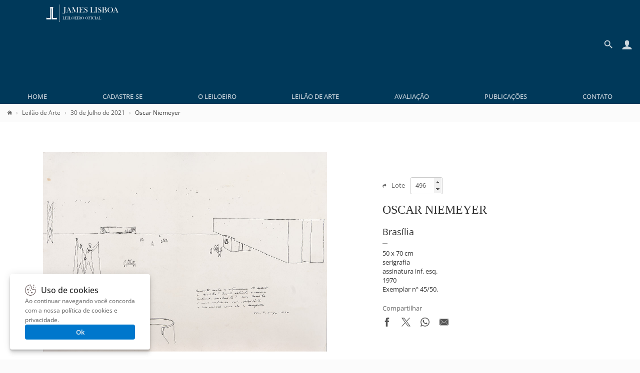

--- FILE ---
content_type: text/html; charset=UTF-8
request_url: https://www.leilaodearte.com/leilao/2021/julho/146/oscar-niemeyer-brasilia-23668/
body_size: 9795
content:
<!DOCTYPE HTML><html lang="pt-BR"><head><meta charset="utf-8"><title>Oscar Niemeyer - James Lisboa Leiloeiro Oficial | Arte Moderna e Contemporânea</title><link rel="preload stylesheet" href="/imagens/css/leilao.css?v=33" as="style" crossorigin fetchpriority="high"><link rel="preload" href="https://fonts.gstatic.com/s/opensans/v40/memvYaGs126MiZpBA-UvWbX2vVnXBbObj2OVTS-muw.woff2" as="font" type="font/woff2" crossorigin fetchpriority="high"><link rel="preconnect" href="https://connect.facebook.net/" crossorigin><link rel="preconnect" href="https://www.googletagmanager.com/" crossorigin><link rel="preconnect" href="https://analytics.google.com" crossorigin><link rel="shortcut icon" href="/favicon.ico" sizes="any" crossorigin><link rel="icon" href="/favicon.svg" type="image/svg+xml" crossorigin><link rel="canonical" href="https://www.leilaodearte.com/leilao/2021/julho/146/oscar-niemeyer-brasilia-23668/"><link rel="apple-touch-icon" href="/imagens/launcher-icon-192x192.png" sizes="192x192"><meta name="theme-color" content="#00395A"><meta property="og:title" content="Oscar Niemeyer - James Lisboa Leiloeiro Oficial | Arte Moderna e Contemporânea"><meta property="og:type" content="website"><meta property="og:url" content="https://www.leilaodearte.com/leilao/2021/julho/146/oscar-niemeyer-brasilia-23668/"><meta property="og:image" content="https://www.leilaodearte.com/obras/oscar-niemeyer-brasilia-serigrafia-23668.jpg"><meta property="og:description" content="James Lisboa Leiloeiro Oficial, renomada casa de leilão de arte de São Paulo. Realizamos leilão presencial e online, avaliação individual ou de espólio em todo o Brasil de obras de artistas brasileiros e consagrados."><meta property="og:site_name" content="Oscar Niemeyer"><meta name="description" content="James Lisboa Leiloeiro Oficial, renomada casa de leilão de arte de São Paulo. Realizamos leilão presencial e online, avaliação individual ou de espólio em todo o Brasil de obras de artistas brasileiros e consagrados."><meta name="viewport" content="width=device-width,initial-scale=1"><script>var jQl={q:[],dq:[],gs:[],ready:function(a){"function"==typeof a&&jQl.q.push(a);return jQl},getScript:function(a,c){jQl.gs.push([a,c])},unq:function(){for(var a=0;a<jQl.q.length;a++)jQl.q[a]();jQl.q=[]},ungs:function(){for(var a=0;a<jQl.gs.length;a++)jQuery.getScript(jQl.gs[a][0],jQl.gs[a][1]);jQl.gs=[]},bId:null,boot:function(a){"undefined"==typeof window.jQuery.fn?jQl.bId||(jQl.bId=setInterval(function(){jQl.boot(a)},25)):(jQl.bId&&clearInterval(jQl.bId),jQl.bId=0,jQl.unqjQdep(),jQl.ungs(),jQuery(jQl.unq()),"function"==typeof a&&a())},booted:function(){return 0===jQl.bId},loadjQ:function(a,c){setTimeout(function(){var b=document.createElement("script");b.src=a;document.getElementsByTagName("head")[0].appendChild(b)},1);jQl.boot(c)},loadjQdep:function(a){jQl.loadxhr(a,jQl.qdep)},qdep:function(a){a&&("undefined"!==typeof window.jQuery.fn&&!jQl.dq.length?jQl.rs(a):jQl.dq.push(a))},unqjQdep:function(){if("undefined"==typeof window.jQuery.fn)setTimeout(jQl.unqjQdep,50);else{for(var a=0;a<jQl.dq.length;a++)jQl.rs(jQl.dq[a]);jQl.dq=[]}},rs:function(a){var c=document.createElement("script");document.getElementsByTagName("head")[0].appendChild(c);c.text=a},loadxhr:function(a,c){var b;b=jQl.getxo();b.onreadystatechange=function(){4!=b.readyState||200!=b.status||c(b.responseText,a)};try{b.open("GET",a,!0),b.send("")}catch(d){}},getxo:function(){var a=!1;try{a=new XMLHttpRequest}catch(c){for(var b=["MSXML2.XMLHTTP.5.0","MSXML2.XMLHTTP.4.0","MSXML2.XMLHTTP.3.0","MSXML2.XMLHTTP","Microsoft.XMLHTTP"],d=0;d<b.length;++d){try{a= new ActiveXObject(b[d])}catch(e){continue}break}}finally{return a}}};if("undefined"==typeof window.jQuery){var $=jQl.ready,jQuery=$;$.getScript=jQl.getScript};jQl.loadjQ('/imagens/js/jquery.js?v=8');jQl.loadjQdep('/imagens/js/global.js?v=13');</script><script src="/imagens/js/simple-lightbox.min.js" async fetchpriority="low"></script><style>@font-face{font-family:'Open Sans';font-style:normal;font-weight:300 800;font-stretch:100%;font-display:swap;src:url(https://fonts.gstatic.com/s/opensans/v40/memvYaGs126MiZpBA-UvWbX2vVnXBbObj2OVTSGmu1aB.woff2) format('woff2');unicode-range:U+0100-02BA,U+02BD-02C5,U+02C7-02CC,U+02CE-02D7,U+02DD-02FF,U+0304,U+0308,U+0329,U+1D00-1DBF,U+1E00-1E9F,U+1EF2-1EFF,U+2020,U+20A0-20AB,U+20AD-20C0,U+2113,U+2C60-2C7F,U+A720-A7FF;}@font-face{font-family:'Open Sans';font-style:normal;font-weight:300 800;font-stretch:100%;font-display:swap;src:url(https://fonts.gstatic.com/s/opensans/v40/memvYaGs126MiZpBA-UvWbX2vVnXBbObj2OVTS-muw.woff2) format('woff2');unicode-range:U+0000-00FF,U+0131,U+0152-0153,U+02BB-02BC,U+02C6,U+02DA,U+02DC,U+0304,U+0308,U+0329,U+2000-206F,U+20AC,U+2122,U+2191,U+2193,U+2212,U+2215,U+FEFF,U+FFFD;}
#conteudo_head{
	width:100%;
	padding:0 0 5px;
	box-sizing:border-box;
}
.conteudo_content{
	width:100%;
	padding:20px 15px;
	margin:0 0 15px;
	box-sizing:border-box;
	background-color:#fff;
}
.conteudo_carousel{padding:15px 0;}
.dv_quadro_info{margin:40px 0;box-sizing:border-box;display:flex;justify-content:space-between;align-items:center;}
.dv_quadro_info h1{
	font-size:24px;
	margin:15px 0;
	text-transform:uppercase;
	font-family:Georgia,Cambria,'Times New Roman',Times,serif;
}
.dv_quadro_info .pic{
	width:100%;
	text-align:center;
	box-sizing:border-box;
}
.dv_quadro_info .div_tab{
	float:left;
	box-sizing:border-box;
}
.dv_quadro_info .obra{
	max-width:100%;
	max-height:400px;
	box-sizing:border-box;
	cursor:zoom-in;
}
.valor{
	font-weight:600;
	display:block;
	margin:10px 0 0 0;
}
.valor_lance{
	display:block;
	font-weight:600;
	color:#9A442B;
	margin:10px 0 0 0;
}
.valor_closed {
	font-weight:normal;
	color:#666;
}
.share{margin-top:20px;}.share svg{max-width:18px;max-height:18px;}
.share span{color:#666;line-height:18px;display:block;margin-bottom:10px;}
.store-arts{list-style:none;vertical-align:baseline;margin:0;padding:0;border:0;box-sizing:border-box;display:flex;flex-wrap:wrap;}
.v_tbm{padding:15px 5px 15px 30px;overflow:hidden;width:158px;position:relative;white-space:nowrap;text-align:center;display:inline-block;}
.v_tbm .a{line-height:130px;height:130px;margin:0 0 20px;}
.v_tbm .a img{vertical-align:middle;}
.v_tbm .y,.v_tbm .z{overflow-x:clip;text-overflow:ellipsis;}
.quadro_mini{width:158px;height:130px;transition:all 0.3s;object-fit:contain;}
.quadro_mini:hover{opacity:0.8!important;}
.tab_um{
	width:60%;
	padding:0 40px 0 0;
}
.tab_dois{
	width:40%;
}
.lot_selector{width:60px;height:30px;line-height:30px;text-indent:8px;background-color:transparent;border-radius:4px;border:1px solid #ccc;margin:0 0 0 10px;color:#666;transition:all 0.3s;}
.lot_selector:focus{border-color:#00395A;}
.lot_selector::-webkit-inner-spin-button{opacity:1;}
.bt_lance{
	background-color:#3AB54B;
	border:0;
	color:#fff;
	border-radius:4px;
	padding:8px 15px;
	cursor:pointer;
	margin:10px 0 0;
    transition:opacity .3s;
	height:40px;
}
.bt_lance:hover{opacity:.8;}
.bt_lance svg{max-height:20px;max-width:20px;vertical-align:middle;margin:0 8px 0 0;}
.bt_lance span{vertical-align:middle;}
.link_thumb{width:80px;height:80px;padding:10px;box-sizing:border-box;display:inline-block;position:relative;border-radius:5px;overflow:hidden;margin:0 10px 0 0;cursor:zoom-in;}
.obra_thumb{height:100%;width:100%;object-fit:contain;vertical-align:middle;box-sizing:border-box;}
.link_thumb .dv_thumb_mask{background-color:rgba(0,0,0,.03);transition:background-color .3s;position:absolute;top:0;bottom:0;left:0;right:0;z-index:1;pointer-events:none;}
.link_thumb:hover .dv_thumb_mask{background-color:rgba(0,0,0,.08);}
@media(max-width:770px){
	.dv_quadro_info,.dv_quadro_info .div_tab{
		width:100%;padding:0;display:block;
	}
	.tab_um{
		padding:0;
	}
	.tab_dois{
		margin-top:30px;
	}
}

.owl-carousel,.owl-carousel .owl-item{-webkit-tap-highlight-color:transparent;position:relative}.owl-carousel{display:block;width:100%;z-index:1;overflow:hidden;white-space:nowrap;}.owl-carousel .owl-stage{position:relative;-ms-touch-action:pan-Y;touch-action:manipulation;-webkit-backface-visibility:hidden;backface-visibility:hidden}.owl-carousel .owl-stage:after{content:'.';display:block;clear:both;visibility:hidden;line-height:0;height:0}.owl-carousel .owl-stage-outer{position:relative;overflow:hidden;-webkit-transform:translate3d(0,0,0)}.owl-carousel .owl-item,.owl-carousel .owl-wrapper{-webkit-backface-visibility:hidden;backface-visibility:hidden;-webkit-transform:translate3d(0,0,0);-moz-transform:translate3d(0,0,0);-ms-transform:translate3d(0,0,0)}.owl-carousel .owl-item{min-height:1px;float:left;-webkit-backface-visibility:hidden;backface-visibility:hidden;-webkit-touch-callout:none}.owl-carousel .owl-dots.disabled,.owl-carousel .owl-nav.disabled{display:none;}.no-js .owl-carousel,.owl-carousel.owl-loaded{overflow:initial;}.owl-carousel .owl-dot,.owl-carousel .owl-nav .owl-next,.owl-carousel .owl-nav .owl-prev{cursor:pointer;-webkit--webkit-user-select:none;user-select:none;-khtml--webkit-user-select:none;user-select:none;-moz--webkit-user-select:none;user-select:none;-ms--webkit-user-select:none;user-select:none;-webkit-user-select:none;user-select:none}.owl-carousel .owl-nav button.owl-next,.owl-carousel .owl-nav button.owl-prev,.owl-carousel button.owl-dot{background:0 0;color:inherit;border:0;padding:0!important;font:inherit}.owl-carousel.owl-loading{opacity:0;display:block}.owl-carousel.owl-hidden{opacity:0}.owl-carousel.owl-refresh .owl-item{visibility:hidden}.owl-carousel.owl-drag .owl-item{-ms-touch-action:pan-y;touch-action:pan-y;-webkit--webkit-user-select:none;user-select:none;-moz--webkit-user-select:none;user-select:none;-ms--webkit-user-select:none;user-select:none;-webkit-user-select:none;user-select:none}.owl-carousel.owl-grab{cursor:move;cursor:grab}.owl-carousel.owl-rtl{direction:rtl}.owl-carousel.owl-rtl .owl-item{float:right}.owl-carousel .animated{animation-duration:1s;animation-fill-mode:both}.owl-carousel .owl-animated-in{z-index:0}.owl-carousel .owl-animated-out{z-index:1}.owl-carousel .fadeOut{animation-name:fadeOut}@keyframes fadeOut{0%{opacity:1}100%{opacity:0}}.owl-height{transition:height .5s ease-in-out}.owl-carousel .owl-item .owl-lazy{opacity:0;transition:opacity .4s ease}.owl-carousel .owl-item .owl-lazy:not([src]),.owl-carousel .owl-item .owl-lazy[src^='']{max-height:0}.owl-carousel .owl-item img.owl-lazy{transform-style:preserve-3d}.owl-carousel .owl-video-wrapper{position:relative;height:100%;background:#000}.owl-carousel .owl-video-play-icon{position:absolute;height:80px;width:80px;left:50%;top:50%;margin-left:-40px;margin-top:-40px;background:url(owl.video.play.png) no-repeat;cursor:pointer;z-index:1;-webkit-backface-visibility:hidden;backface-visibility:hidden;transition:transform .1s ease}.owl-carousel .owl-video-play-icon:hover{-ms-transform:scale(1.3,1.3);transform:scale(1.3,1.3)}.owl-carousel .owl-video-playing .owl-video-play-icon,.owl-carousel .owl-video-playing .owl-video-tn{display:none}.owl-carousel .owl-video-tn{opacity:0;height:100%;background-position:center center;background-repeat:no-repeat;background-size:contain;transition:opacity .4s ease}.owl-carousel .owl-video-frame{position:relative;z-index:1;height:100%;width:100%}.owl-theme .owl-dots,.owl-theme .owl-nav{text-align:center;-webkit-tap-highlight-color:transparent}.owl-theme .owl-nav [class*=owl-]{color:#FFF;font-size:14px;margin:5px;padding:7px;display:inline-block;cursor:pointer;}.owl-theme .owl-nav [class*=owl-]:hover{background:#eaeaea!important;;color:#FFF;text-decoration:none}.owl-theme .owl-nav .disabled{display:none;}.owl-theme .owl-nav.disabled+.owl-dots{margin-top:10px}.owl-theme .owl-dots .owl-dot{display:none;/*display:inline-block;*/zoom:1}.owl-theme .owl-dots .owl-dot span{width:10px;height:10px;margin:5px 7px;background:#D6D6D6;display:block;-webkit-backface-visibility:visible;backface-visibility:visible;transition:opacity .2s ease;border-radius:30px}.owl-theme .owl-dots .owl-dot.active span,.owl-theme .owl-dots .owl-dot:hover span{background:#869791}.owl-next{right:-36px;}.owl-prev{left:-28px;}.owl-nav button{height:39px;width:39px;position:absolute;top:90px !important;background-color:#fff!important;border-radius:50%;box-shadow:rgba(0, 0, 0, 0.2) 0px 2px 4px -1px,rgba(0, 0, 0, 0.12) 0px 1px 10px 0px,rgba(0, 0, 0, 0.14) 0px 4px 5px 0px;}@media(max-width:1340px){.owl-theme .owl-nav{display:none;}}
body.hidden-scroll{overflow:hidden}.sl-overlay{position:fixed;left:0;right:0;top:0;bottom:0;background:#131313;display:none;z-index:1035}.sl-wrapper{z-index:1040;width:100%;height:100%;left:0;top:0;position:fixed}.sl-wrapper *{-webkit-user-select:none;user-select:none;box-sizing:border-box}.sl-wrapper button{opacity:0.4!important;transition:opacity .3s ease;border:0 none;background:transparent;font-size:28px;padding:0;cursor:pointer}.sl-wrapper button:hover{opacity:0.7!important;}.sl-wrapper .sl-close{opacity:.4;display:none;position:fixed;right:30px;top:30px;z-index:10060;margin-top:-14px;margin-right:-14px;height:44px;width:44px;line-height:44px;font-family:Arial,Baskerville,monospace;color:#fff;font-size:2.5rem}.sl-wrapper .sl-counter{display:none;position:fixed;top:30px;left:30px;z-index:1060;color:#fff;font-size:1rem}.sl-wrapper .sl-navigation{width:100%;display:none}.sl-wrapper .sl-navigation button{position:fixed;top:50%;margin-top:-22px;height:44px;width:22px;line-height:44px;text-align:center;display:block;z-index:10060;font-family:Arial,Baskerville,monospace;color:#fff}.sl-wrapper .sl-navigation button.sl-next{opacity:.4;right:5px;font-size:2rem}.sl-wrapper .sl-navigation button.sl-prev{opacity:.4;left:5px;font-size:2rem}@media (min-width: 35.5em){.sl-wrapper .sl-navigation button{width:44px}.sl-wrapper .sl-navigation button.sl-next{right:10px;font-size:2.5rem}.sl-wrapper .sl-navigation button.sl-prev{left:10px;font-size:2.5rem}}@media (min-width: 50em){.sl-wrapper .sl-navigation button{width:44px}.sl-wrapper .sl-navigation button.sl-next{right:20px;font-size:2.5rem}.sl-wrapper .sl-navigation button.sl-prev{left:20px;font-size:2.5rem}}.sl-wrapper.sl-dir-rtl .sl-navigation{direction:ltr}.sl-wrapper .sl-image{position:fixed;touch-action:none;z-index:10000}.sl-wrapper .sl-image img{transition:transform .08s;margin:0;padding:0;display:block;border:0 none;width:100%;height:auto}@media (min-width: 35.5em){.sl-wrapper .sl-image img{border:0 none}}@media (min-width: 50em){.sl-wrapper .sl-image img{border:0 none}}.sl-wrapper .sl-image iframe{background:#000;border:0 none}@media (min-width: 35.5em){.sl-wrapper .sl-image iframe{border:0 none}}@media (min-width: 50em){.sl-wrapper .sl-image iframe{border:0 none}}.sl-wrapper .sl-image .sl-caption{display:none;padding:10px;color:#fff;background:rgba(0,0,0,0.8);font-size:1rem;position:absolute;bottom:0;left:0;right:0}.sl-wrapper .sl-image .sl-caption.pos-top{bottom:auto;top:0}.sl-wrapper .sl-image .sl-caption.pos-outside{bottom:auto}.sl-wrapper .sl-image .sl-download{display:none;position:absolute;bottom:5px;right:5px;color:#fff;z-index:1060}.sl-spinner{display:none;border:5px solid #333;border-radius:40px;height:40px;left:50%;margin:-20px 0 0 -20px;opacity:0;position:fixed;top:50%;width:40px;z-index:1007;animation:pulsate 1s ease-out infinite}.sl-scrollbar-measure{position:absolute;top:-9999px;width:50px;height:50px;overflow:scroll}.sl-transition{transition:transform ease 200ms}@keyframes pulsate{0%{transform:scale(0.1);opacity:0.0}50%{opacity:1}100%{transform:scale(1.2);opacity:0}}#exit-intent-popup{display:none;}
.box_mask::before{content:'';height:100%;}
.box_mask{display:inherit!important;position:fixed;top:0;left:0;right:0;bottom:0;z-index:3;text-align:center;background-color:rgba(0,0,0,.4);overscroll-behavior-y:contain;overflow-y:auto;}
.box_mask::before,.box{display:inline-block;vertical-align:middle;}
@keyframes openBox{0%{opacity:0;transform:scale(0.8);}100%{opacity:1;transform:scale(1);}}
.box_res_close{position:absolute;top:10px;right:12px;width:35px;height:35px;opacity:.6;transition:opacity .3s;cursor:pointer;background-color:rgba(0,0,0,0);padding:0;border:0;z-index:1;}
.box_res_close:hover{opacity:1;}
.box_res_close svg{width:35px;height:35px;}
.box{line-height:1.3;z-index:8;width:94%;max-height:94%;max-width:670px;background-color:#FFF;box-shadow:rgba(0,0,0,.1) 0 2px 2px,rgba(0,0,0,.1) 0 4px 4px,rgba(0,0,0,.1) 0 8px 8px,rgba(0,0,0,.1) 0 16px 16px;border-radius:10px;background-clip:padding-box;text-align:left;overflow-y:auto;overflow-x:hidden;animation-name:openBox;animation-duration:500ms;animation-timing-function:ease;}
.box_content{position:relative;}
.bgvEKr{font-weight:600;margin:0;margin-bottom:20px;font-size:24px;}
.popdvisor{display:flex;position:relative;flex-flow:row nowrap;}
.popdvisor .frm{max-width:100%;}
.popdvisor img{width:100%;max-width:270px;aspect-ratio:580 / 605;object-fit:cover;}
@media(max-width:720px){.popdvisor{flex-flow:column nowrap;}.popdvisor img{height:200px;max-width:none;object-position:top;}</style><link rel="manifest" href="/manifest.webmanifest"></head>
<body>
<header>
  <div id="topo">
    <div id="topo_logo">
    <a href="/" title="Leilão de Arte - James Lisboa"><svg id="topo_logo_img"><use href="/imagens/sprite.svg#leilao-de-arte"></use></svg></a></div>
    <div id="topo_busca"><div class="search_line"><form id="frmSearch" name="frmSearch" method="GET" action="/search" autocomplete="off"><div class="search"><input type="search" name="q" id="q" placeholder="Pesquisar..."></div><button type="submit"><svg><use href="/imagens/sprite.svg#search"></use></svg></button></form></div><a href="#" class="btBack" title="Voltar" rel="nofollow noopener"><svg><use href="/imagens/sprite.svg#search-back"></use></svg></a></div>
	<div id="sandwich" title="Menu"><svg><use href="/imagens/sprite.svg#menu"></use></svg></div>
	<div id="iconacc" title="Meu Cadastro"><svg><use href="/imagens/sprite.svg#user"></use></svg></div>
	<div id="iconsearch" title="Pesquisar"><svg><use href="/imagens/sprite.svg#search-mobile"></use></svg></div>
	<nav id="topo_menu">
      <ul itemscope itemtype="http://schema.org/SiteNavigationElement" role="menu">
        <li itemprop="name" role="menuitem"><a itemprop="url" href="/" title="Home">Home</a></li>
		<li itemprop="name" role="menuitem"><a itemprop="url" href="/cadastro" title="Cadastre-se">Cadastre-se</a></li>        <li itemprop="name" role="menuitem"><a itemprop="url" href="/leiloeiro-oficial" title="O Leiloeiro">O Leiloeiro</a></li>
        <li itemprop="name" role="menuitem"><a itemprop="url" href="/leilao-de-arte" title="Leilão de Arte">Leilão de Arte</a></li>
        <li itemprop="name" role="menuitem"><a itemprop="url" href="/avaliacao-de-obras-de-arte" title="Avaliação">Avaliação</a></li>
        <li itemprop="name" role="menuitem"><a itemprop="url" href="/publicacoes" title="Publicações">Publicações</a></li>
        <li itemprop="name" role="menuitem"><a itemprop="url" href="/contato" title="Contato">Contato</a></li>
      </ul>
    </nav>
    <div style="clear:both;"></div>
  </div>
</header>
<main><div id="conteudo_head">
<div class="breadcrumb" vocab="https://schema.org/" typeof="BreadcrumbList"><span property="itemListElement" typeof="ListItem"><a href="/" title="Home" property="item" typeof="WebPage"><svg style="width:9px;height:9px;"><use href="/imagens/sprite.svg#home"></use></svg></a><meta property="name" content="Leilão de Arte"><meta property="position" content="1"></span><span property='itemListElement' typeof='ListItem'><a href='/leilao-de-arte' title='Leilão de Arte' property='item' typeof='WebPage'><span property='name'>Leilão de Arte</span></a><meta property='position' content='2'></span><span property='itemListElement' typeof='ListItem'><a href='/leilao/2021/julho/146/' title='30 de Julho de 2021' property='item' typeof='WebPage'><span property='name'>30 de Julho de 2021</span></a><meta property='position' content='3'></span>Oscar Niemeyer</div>
</div>

<div class="conteudo_content">
<div class="dv_quadro_info">

	<div class="div_tab tab_um gallery">
		<div class="pic"><img src="/obras/oscar-niemeyer-brasilia-serigrafia-23668.jpg" alt="Oscar Niemeyer - Brasília" class="obra" decoding='async' fetchpriority="high"></div>
	</div> 
	<div class="div_tab tab_dois">
		<div style="color:#666;"><svg style='max-height:9px;max-width:8px;margin-right:10px;'><use href="/imagens/sprite.svg#seta"></use></svg>Lote<input value="496" type="number" min="1" id="lot_selector" class="lot_selector" onchange="openLot(this);"></div>
<div class='clear'></div><h1>Oscar Niemeyer</h1><div style='font-weight:400;font-style:italic;font-size:18px;'>Brasília</div><div style='border-top:1px solid #999;width:10px;margin:10px 0;'></div><div>50 x 70 cm</div><div>serigrafia</div><div>assinatura inf. esq.</div><div>1970</div><div>Exemplar nº 45/50.</div><div style='margin-top:20px;'></div>
		<div class="share">
			<span>Compartilhar</span>
			<a href="https://www.facebook.com/sharer/sharer.php?u=https%3A%2F%2Fwww.leilaodearte.com%2Fleilao%2F2021%2Fjulho%2F146%2Foscar-niemeyer-brasilia-23668%2F" target="_blank" style="margin-right:20px;" title="Compartilhar por Facebook" rel="nofollow noopener"><svg><use href="/imagens/sprite.svg#share-facebook"></use></svg></a><a href="https://x.com/intent/tweet?text=Oscar+Niemeyer+https%3A%2F%2Fwww.leilaodearte.com%2Fleilao%2F2021%2Fjulho%2F146%2Foscar-niemeyer-brasilia-23668%2F" target="_blank" style="margin-right:20px;" title="Compartilhar por X" rel="nofollow noopener"><svg><use href="/imagens/sprite.svg#share-x"></use></svg></a><a href="https://api.whatsapp.com/send?text=Oscar+Niemeyer+https%3A%2F%2Fwww.leilaodearte.com%2Fleilao%2F2021%2Fjulho%2F146%2Foscar-niemeyer-brasilia-23668%2F" target="_blank" style="margin-right:20px;" title="Compartilhar por Whatsapp" rel="nofollow noopener"><svg><use href="/imagens/sprite.svg#share-whatsapp"></use></svg></a><a href="mailto:?subject=Oscar+Niemeyer&amp;body=https%3A%2F%2Fwww.leilaodearte.com%2Fleilao%2F2021%2Fjulho%2F146%2Foscar-niemeyer-brasilia-23668%2F" target="_blank" title="Compartilhar por Email" rel="nofollow noopener"><svg><use href="/imagens/sprite.svg#share-email"></use></svg></a>	
		</div>
	</div>
	<div style="clear:both;"></div>
</div>
	
</div><div class='conteudo_content conteudo_carousel'><h2 style='margin:0 30px 10px;font-weight:300;'>Veja também</h2><div style='text-align:center;display:flex;flex-wrap:wrap;justify-content:space-around;'><div class='owl-carousel owl-theme store-arts'><div class="v_tbm">
	<a href="/leilao/2026/fevereiro/285/antonio-manuel-um-nome-no-teatro-galileu-no-palco-da-serie-flan-39244/">
		<div class="a"><img src="/obras/antonio-manuel-um-nome-no-teatro-galileu-no-palco-da-serie-flan-nanquim-sobre-molde-de-papel-impresso-com-imagens-e-texto-para-layout-de-pagina-de-jornal-39244-thunb.jpg" alt="Antonio Manuel - Um Nome no Teatro, Galileu no Palco (da Série Flan)" class="quadro_mini" loading="lazy" decoding='async'></div>
		<div class="y">Antonio Manuel</div>
		<div class="z">Um Nome no Teatro, Galileu no Palco (da Série Flan)</div>
	</a>
</div>
<div class="v_tbm">
	<a href="/leilao/2026/fevereiro/285/antonio-manuel-a-imagem-da-violencia-39242/">
		<div class="a"><img src="/obras/antonio-manuel-a-imagem-da-violencia-tecnica-mista-sobre-eucatex-39242-thunb.jpg" alt="Antonio Manuel - A Imagem da Violência" class="quadro_mini" loading="lazy" decoding='async'></div>
		<div class="y">Antonio Manuel</div>
		<div class="z">A Imagem da Violência</div>
	</a>
</div>
<div class="v_tbm">
	<a href="/leilao/2026/fevereiro/285/victor-gerhard-da-serie-quotdrama-cariocaquot-39253/">
		<div class="a"><img src="/obras/victor-gerhard-da-serie-drama-carioca-guache-sobre-papel-39253-thunb.jpg" alt="Victor Gerhard - Da Série &quot;Drama Carioca&quot;" class="quadro_mini" loading="lazy" decoding='async'></div>
		<div class="y">Victor Gerhard</div>
		<div class="z">Da Série &quot;Drama Carioca&quot;</div>
	</a>
</div>
<div class="v_tbm">
	<a href="/leilao/2026/fevereiro/285/alfredo-volpi-fachada-39246/">
		<div class="a"><img src="/obras/alfredo-volpi-fachada-tempera-sobre-cartao-39246-thunb.jpg" alt="Alfredo Volpi - Fachada" class="quadro_mini" loading="lazy" decoding='async'></div>
		<div class="y">Alfredo Volpi</div>
		<div class="z">Fachada</div>
	</a>
</div>
<div class="v_tbm">
	<a href="/leilao/2026/fevereiro/285/alfredo-volpi-fachada-39236/">
		<div class="a"><img src="/obras/alfredo-volpi-fachada-tempera-sobre-tela-39236-thunb.jpg" alt="Alfredo Volpi - Fachada" class="quadro_mini" loading="lazy" decoding='async'></div>
		<div class="y">Alfredo Volpi</div>
		<div class="z">Fachada</div>
	</a>
</div>
<div class="v_tbm">
	<a href="/leilao/2026/fevereiro/285/alfredo-volpi-anjo-39247/">
		<div class="a"><img src="/obras/alfredo-volpi-anjo-oleo-obre-cartao-39247-thunb.jpg" alt="Alfredo Volpi - Anjo" class="quadro_mini" loading="lazy" decoding='async'></div>
		<div class="y">Alfredo Volpi</div>
		<div class="z">Anjo</div>
	</a>
</div>
<div class="v_tbm">
	<a href="/leilao/2026/fevereiro/285/antonio-manuel-flan-39243/">
		<div class="a"><img src="/obras/antonio-manuel-flan-tecnica-mista-sobre-flan-39243-thunb.jpg" alt="Antonio Manuel - Flan" class="quadro_mini" loading="lazy" decoding='async'></div>
		<div class="y">Antonio Manuel</div>
		<div class="z">Flan</div>
	</a>
</div>
<div class="v_tbm">
	<a href="/leilao/2026/fevereiro/285/victor-gerhard-dc-8-da-serie-quotdrama-cariocaquot-39254/">
		<div class="a"><img src="/obras/victor-gerhard-dc-8-da-serie-drama-carioca-guache-sobre-papel-39254-thunb.jpg" alt="Victor Gerhard - DC 8, Da Série &quot;Drama Carioca&quot;" class="quadro_mini" loading="lazy" decoding='async'></div>
		<div class="y">Victor Gerhard</div>
		<div class="z">DC 8, Da Série &quot;Drama Carioca&quot;</div>
	</a>
</div>
<div class="v_tbm">
	<a href="/leilao/2026/fevereiro/285/victor-gerhard-dc-15-da-serie-quotdrama-cariocaquot-39251/">
		<div class="a"><img src="/obras/victor-gerhard-dc-15-da-serie-drama-carioca-guache-sobre-papel-39251-thunb.jpg" alt="Victor Gerhard - DC 15, Da Série &quot;Drama Carioca&quot;" class="quadro_mini" loading="lazy" decoding='async'></div>
		<div class="y">Victor Gerhard</div>
		<div class="z">DC 15, Da Série &quot;Drama Carioca&quot;</div>
	</a>
</div>
<div class="v_tbm">
	<a href="/leilao/2026/fevereiro/285/alfredo-volpi-sem-titulo-39240/">
		<div class="a"><img src="/obras/alfredo-volpi-sem-titulo-tempera-sobre-tela-39240-thunb.jpg" alt="Alfredo Volpi - Sem Título" class="quadro_mini" loading="lazy" decoding='async'></div>
		<div class="y">Alfredo Volpi</div>
		<div class="z">Sem Título</div>
	</a>
</div>
<div class="v_tbm">
	<a href="/leilao/2026/fevereiro/285/ubirajara-ribeiro-ze-phiro-amp-flora-39245/">
		<div class="a"><img src="/obras/ubirajara-ribeiro-ze-phiro-flora-tempera-sobre-madeira-39245-thunb.jpg" alt="Ubirajara Ribeiro - Ze Phiro &amp; Flora" class="quadro_mini" loading="lazy" decoding='async'></div>
		<div class="y">Ubirajara Ribeiro</div>
		<div class="z">Ze Phiro &amp; Flora</div>
	</a>
</div>
<div class="v_tbm">
	<a href="/leilao/2026/fevereiro/285/roberto-magalhaes-sem-titulo-39248/">
		<div class="a"><img src="/obras/roberto-magalhaes-sem-titulo-aquarela-e-nanquim-sobre-papel-39248-thunb.jpg" alt="Roberto Magalhães - Sem Título" class="quadro_mini" loading="lazy" decoding='async'></div>
		<div class="y">Roberto Magalhães</div>
		<div class="z">Sem Título</div>
	</a>
</div>
<div class="v_tbm">
	<a href="/leilao/2026/fevereiro/285/alfredo-volpi-fachada-39238/">
		<div class="a"><img src="/obras/alfredo-volpi-fachada-tempera-sobre-cartao-39238-thunb.jpg" alt="Alfredo Volpi - Fachada" class="quadro_mini" loading="lazy" decoding='async'></div>
		<div class="y">Alfredo Volpi</div>
		<div class="z">Fachada</div>
	</a>
</div>
<div class="v_tbm">
	<a href="/leilao/2026/fevereiro/285/alfredo-volpi-bandeirinhas-39237/">
		<div class="a"><img src="/obras/alfredo-volpi-bandeirinhas-tempera-sobre-tela-39237-thunb.jpg" alt="Alfredo Volpi - Bandeirinhas" class="quadro_mini" loading="lazy" decoding='async'></div>
		<div class="y">Alfredo Volpi</div>
		<div class="z">Bandeirinhas</div>
	</a>
</div>
<div class="v_tbm">
	<a href="/leilao/2026/fevereiro/285/alfredo-volpi-casario-com-barco-39241/">
		<div class="a"><img src="/obras/alfredo-volpi-casario-com-barco-tempera-sobre-cartao-39241-thunb.jpg" alt="Alfredo Volpi - Casario com Barco" class="quadro_mini" loading="lazy" decoding='async'></div>
		<div class="y">Alfredo Volpi</div>
		<div class="z">Casario com Barco</div>
	</a>
</div>
</div></div><div style="clear:both;"></div>
</div>

<script>jQl.loadjQdep('/imagens/js/owl.carousel.min.js');
var openLot=function(a){window.location.href='/out/openLot?l=146&i='+a.value;};
</script>

<div id="exit-intent-popup"><div class="box"><div class="box_content"><button class="box_res_close" onClick="popexitClose();"><svg><use xlink:href="/imagens/sprite.svg#icon-close"></use></svg></button><div class="popdvisor"><img src="/imagens/popexit-newsletter2.jpg" alt="Newsletter"><div style="padding:30px;"><h2 class="bgvEKr">Novidades do Leilão de Arte!</h2><p>Seja o primeiro a receber a agenda dos próximos leilões, exposições e novidades de acervo.</p><div class="frm" style="background-color:#fff;"><input name="popexit_nome" id="popexit_nome" type="text" class="frm_input" maxlength="255" placeholder=" " required=""><label for="popexit_nome" class="frm_label" id="label_nome">Nome Completo</label></div><div class="frm" style="background-color:#fff;"><input name="popexit_email" id="popexit_email" type="email" class="frm_input" maxlength="200" style="text-transform:lowercase;" placeholder=" " required=""><label for="popexit_email" class="frm_label">Email</label></div><button class="myBt3" style="width:100%;" id="popexit_btSend" onClick="popexitSend();">Assinar</button><p style="font-size:11px;">Ao assinar, você concorda com a nossa <a href="/politica-de-privacidade" target="_blank">política de privacidade</a>.</p></div></div></div></div></div>
<script>var popexitClose=function(){sessionStorage.setItem('popexit-newsletter',1);document.getElementById('exit-intent-popup').classList.remove('box_mask');};
var popexitMouseLeave=function(e){if(e.clientY<100&&e.toElement===null&&e.relatedTarget===null){showPopexit();document.removeEventListener('mouseout',popexitMouseLeave);}};
var popexitSend=function(){var n=document.getElementById('popexit_nome');var e=document.getElementById('popexit_email');if(n.value==""){n.focus();return;}if(e.value==""||!validadorEmail(e.value)){e.focus();return;}var btnSend=document.getElementById('popexit_btSend');btnSend.innerText="Agradecemos sua inscrição!";btnSend.disabled=true;Abrir('/out/newsletter-popexit',{e:e.value,n:n.value});setTimeout(()=>{popexitClose();},2000);};var isTouchDevice=function(){return ('ontouchstart' in window)||(navigator.maxTouchPoints>0)||(navigator.msMaxTouchPoints>0);};
var showPopexit=function(){document.getElementById('exit-intent-popup').classList.add('box_mask');};setTimeout(()=>{if(window.sessionStorage && sessionStorage.getItem('popexit-newsletter')==null){if(isTouchDevice()){showPopexit();}else{document.addEventListener('mouseout',popexitMouseLeave);}}},5000);</script></main>
<footer><div class="footer-news-sub"><span>Quer receber novidades do Leilão de Arte?</span><div class="frm"><input name="news_nome" id="news_nome" type="text" class="frm_input" maxlength="50" placeholder=" "><label for="news_nome" class="frm_label">Nome Completo</label></div><div class="frm"><input name="news_email" id="news_email" type="email" class="frm_input" maxlength="200" placeholder=" "><label for="news_email" class="frm_label">Email</label></div><button type="button" id="news_btn" class="myBt3" onClick="newsletter();">Enviar</button></div><div class="hYndaz"><div class="iucxIY"><a class="dGuBVk" href="/" title="Leilão de Arte - James Lisboa"><svg class="footer_logo_img"><use href="/imagens/sprite.svg#leilao-de-arte"></use></svg></a><p class="fZUPYZ">James Lisboa é leiloeiro oficial e perito judicial. Realiza leilões de obras de arte online, avaliação de acervo individual ou de espólio de obras de artistas consagrados.</p></div><hr class="iDTWzq"><div class="dmGvkg"><ul class="kOZsjB"><li class="kMRRdJ">Institucional</li><li class="kAjQra"><a class="dDRwQC" href="/politica-de-privacidade">Política de Privacidade</a></li><li class="kAjQra"><a class="dDRwQC" href="/catalogos/regulamento.pdf">Regulamento</a></li><li class="kAjQra"><a class="dDRwQC" href="/termos-de-servico">Termos de Serviço</a></li></ul><ul class="kOZsjB"><li class="kMRRdJ">Suporte</li><li class="kAjQra"><a target="_blank" class="dDRwQC" href="/contato">Contato</a></li><li class="kAjQra"><a target="_blank" class="dDRwQC" href="/perguntas-frequentes">Perguntas Frequentes</a></li><li class="kAjQra"><a href="https://api.whatsapp.com/send?phone=551130613155" rel="nofollow noopener" target="_blank" title="Whatsapp" class="ic_whatsapp"><svg><use href="/imagens/sprite.svg#icone-whatsapp"></use></svg>Whatsapp</a></li></ul></div><hr class="iDTWzq"><div class="CSzAc"><span class="hGhdfA">Siga o James Lisboa</span><span class="pwRVP"><a href="https://www.facebook.com/jameslisboaleiloes" rel="nofollow noopener" target="_blank" title="Facebook"><svg><use href="/imagens/sprite.svg#icone-facebook"></use></svg></a><a href="https://www.youtube.com/user/JamesLisboaEDA" rel="nofollow noopener" target="_blank" title="Youtube"><svg><use href="/imagens/sprite.svg#icone-youtube"></use></svg></a><a href="https://www.instagram.com/jameslisboaarte/" rel="nofollow noopener" target="_blank" title="Instagram"><svg><use href="/imagens/sprite.svg#icone-instagram"></use></svg></a></span></div><div class="caQRJv"><span class="hGhdfA">Baixe o App</span><div class="jBfIOw"><a href="https://play.google.com/store/apps/details?id=com.leilaodearte.android" target="_blank" class="gyhTko" rel="nofollow noopener"><div class="exLjTf"><svg style='height:16px;width:16px;margin-right:6px;vertical-align:middle;'><use href='/imagens/sprite.svg#ico-play-store'></use></svg>Google play</div></a><a href="https://apps.apple.com/br/app/leil%C3%A3o-de-arte-james-lisboa/id1474857597" target="_blank" class="gyhTko" rel="nofollow noopener"><div class="exLjTf"><svg style='height:16px;width:16px;margin-right:6px;vertical-align:middle;'><use href='/imagens/sprite.svg#ico-apple-store'></use></svg>App store</div></a></div></div></div><div class="PZbWn"><div class="PZbWx"><div><span style='vertical-align:middle;'>&copy; 2026 - LeilaoDeArte.com</span></div><div><a href='#' onClick="setlang('en');" rel='nofollow noopener'><svg style='height:12px;width:12px;margin-right:6px;vertical-align:middle;'><use href='/imagens/sprite.svg#icone-idioma'></use></svg><span style='vertical-align:middle;'>English</span></a></div></div></div></footer>

<script>
$(document).ready(function(){
	$("#sandwich").click(function(e){var m=$('#topo_menu ul');if($(m).is(':visible')){$(m).slideToggle('slow',function(){$(m).removeAttr('style');});}else{$(m).slideToggle("slow");}return false;});
	$("#iconacc").click(function(e){window.location.href='/login';});
	$("#iconsearch,.btBack").click(function(e){e.preventDefault();if($('#topo_busca').is(':hidden')){$('#topo_busca').css('display','block');$('#topo_busca #q').focus();}else{$('#topo_busca').css('display','');}});
	var goSearch=function(e){if(e.q.value.length==0){e.q.focus();return false;}return true;};
});
</script>
<script>window.dataLayer=window.dataLayer||[];function gtag(){dataLayer.push(arguments);}(function(w,d,s,l,i){w[l]=w[l]||[];w[l].push({'gtm.start':new Date().getTime(),event:'gtm.js'});var f=d.getElementsByTagName(s)[0],j=d.createElement(s),dl=l!='dataLayer'?'&l='+l:'';j.async=true;j.src='https://www.googletagmanager.com/gtm.js?id='+i+dl;f.parentNode.insertBefore(j,f);})(window,document,'script','dataLayer','GTM-5SJMSML');</script>
<script type="application/ld+json">{"@context":"https://schema.org","@type":"Organization","address":{"@type":"PostalAddress","addressLocality":"São Paulo","postalCode":"01417-010","streetAddress":"R. Dr. Melo Alves, 397","addressRegion":"Cerqueira César","addressCountry":"BR"},"contactPoint":{"@type":"ContactPoint","telephone":"+55 (11) 3061-3155","email":"lisboa@leilaodearte.com"},"name":"Leilão de Arte","url":"https://www.leilaodearte.com/","logo":"https://www.leilaodearte.com/imagens/james-lisboa-leiloeiro-homeapp.png","sameAs":["https://www.facebook.com/jameslisboaleiloes","https://www.instagram.com/jameslisboaarte","https://www.youtube.com/user/JamesLisboaEDA"]}</script>
</body>
</html>